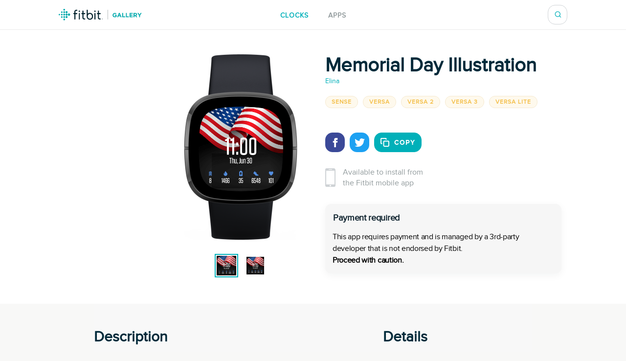

--- FILE ---
content_type: text/html; charset=utf-8
request_url: https://gallery.fitbit.com/en-ca/details/ca2cb245-da00-4f0b-a596-948deea8c4d2
body_size: 73354
content:

<!DOCTYPE html>
<html lang="en-ca">
  <head>
    <script async src="https://www.googletagmanager.com/gtag/js?id=G-VR94Z2XJ0R"></script>
    <script>
      window.dataLayer = window.dataLayer || [];
      function gtag(){dataLayer.push(arguments);}
      gtag('js', new Date());

      gtag('config', 'G-VR94Z2XJ0R');
    </script>
    <meta charset="utf-8">
    <meta name="viewport" content="width=device-width, initial-scale=1, shrink-to-fit=no">
    <meta name="robots" content="noindex">

    <meta data-react-helmet="true" name="referrer" content="origin"/><meta data-react-helmet="true" property="og:type" content="website"/><meta data-react-helmet="true" name="twitter:card" content="summary"/><meta data-react-helmet="true" name="twitter:site" content="@fitbit"/><meta data-react-helmet="true" name="description" content="✨ Unlock this amazing clock face for just a one time payment of 1.29$ and enjoy your day!
👉 Just visit https://kiezelpay.com/code/ and enter the code displayed on your smart watch’s screen.   

🎁  Don&#x27;t miss my TOP offers with great discounts, just one click for bundles -&gt; http://bit.ly/372ZYyU
🔝  Enjoy other awesome clock faces -&gt; http://bit.ly/31egBWa

⌚ 12h and 24h format support
🔝 Easy to install
✔️ Small file size
🔋 Battery efficient
📧 Prompt support

Do you like this clock face?😍 Please leave a rating above - it would mean a lot for my work.
You can share your thoughts via email to elina.clockfaces@gmail.com

How to use k-pay: https://www.youtube.com/watch?v=SrvdEb56ojo

Tags: flag, independent day, America, 4th of July, memorial, holiday

Design from www.freepik.com"/><meta data-react-helmet="true" property="og:description" content="✨ Unlock this amazing clock face for just a one time payment of 1.29$ and enjoy your day!
👉 Just visit https://kiezelpay.com/code/ and enter the code displayed on your smart watch’s screen.   

🎁  Don&#x27;t miss my TOP offers with great discounts, just one click for bundles -&gt; http://bit.ly/372ZYyU
🔝  Enjoy other awesome clock faces -&gt; http://bit.ly/31egBWa

⌚ 12h and 24h format support
🔝 Easy to install
✔️ Small file size
🔋 Battery efficient
📧 Prompt support

Do you like this clock face?😍 Please leave a rating above - it would mean a lot for my work.
You can share your thoughts via email to elina.clockfaces@gmail.com

How to use k-pay: https://www.youtube.com/watch?v=SrvdEb56ojo

Tags: flag, independent day, America, 4th of July, memorial, holiday

Design from www.freepik.com"/><meta data-react-helmet="true" property="og:image" content="https://gallery-assets.fitbit.com/public/NM0kDa4YBa7kDIWYAI3lO2NhC2FpDHpWO2ZpAIOZO58WOY_ZOINmNV/DI7qB5CaBLBhB5O_DHooOY3qAL7lBq7hDIGZCnVlC2NpC5Fk@1x.png"/>
    <title data-react-helmet="true">Memorial Day Illustration by Elina | Fitbit App Gallery</title>
    <base data-react-helmet="true" href="/"/>
    <link rel="shortcut icon" href="https://www.fitbit.com/favicon.ico">
    <style data-styled="gNUvRp flnmUz jHyBwe fOghgb goQjFC iORxiA kCFDui ekPdwf oGqQp gmqRHp hXuBOY TNJfT jBmnAg eElGKc jCjMUe disUys dfdePt hKXiCw hlCtIy kylbVt fxxaKH kWXCSc dnzSjr fPFXvF jkYged hOSMqG eOVWTT fCtljb fkKGdo UmmLV caHmjj glnnMe eACJFe htaICT feiqJX kfSOsF eEPPCT feMDby VYDau dfqjeV czeCmk iNbNBM ihUopL bNMxcR eYNDnw dsPybU kHQVnq lhvdIk jYbJFr eqISQO jzoKgn hSWQVZ hjAkYd GRhnY gYPTkx iOdGbn kuUXQk fePcbT iKsTeb jALobB ccmjdh GRLwe euXtRj kRYQSz eckMsN itKrzP coxQAT gAeBZX Nefmt BYFwT JmfPC kyTWJz iwHhmK dMHadG cgFbRf leluyH dGCOuh jaisVI" data-styled-version="4.3.2">
/* sc-component-id: basic-components__InfoText-sc-1thheg1-1 */
.dGCOuh{font-weight:normal;font-style:normal;font-stretch:normal;-webkit-letter-spacing:normal;-moz-letter-spacing:normal;-ms-letter-spacing:normal;letter-spacing:normal;color:#002a3a;color:#939c9e;font-size:16px;margin-bottom:20px;}
/* sc-component-id: basic-components__FitLink-sc-1thheg1-3 */
.iwHhmK{color:#00b0b9;font-size:14px;-webkit-text-decoration:none;text-decoration:none;text-transform:uppercase;font-weight:bold;-webkit-letter-spacing:1px;-moz-letter-spacing:1px;-ms-letter-spacing:1px;letter-spacing:1px;}
/* sc-component-id: basic-components__ButtonLink-sc-1thheg1-4 */
.jaisVI{padding:12px 24px;color:white;background-color:#00b0b9;border-radius:20px;-webkit-text-decoration:none;text-decoration:none;text-transform:uppercase;font-weight:bold;-webkit-letter-spacing:1px;-moz-letter-spacing:1px;-ms-letter-spacing:1px;letter-spacing:1px;white-space:nowrap;}
/* sc-component-id: basic-components__CalloutSection-sc-1thheg1-7 */
.leluyH{display:-webkit-box;display:-webkit-flex;display:-ms-flexbox;display:flex;-webkit-flex-direction:column;-ms-flex-direction:column;flex-direction:column;-webkit-align-items:center;-webkit-box-align:center;-ms-flex-align:center;align-items:center;background-color:white;padding-top:106px;padding-bottom:106px;}
/* sc-component-id: basic-components__BannerTitle-sc-1thheg1-9 */
.VYDau{font-weight:normal;font-style:normal;font-stretch:normal;-webkit-letter-spacing:normal;-moz-letter-spacing:normal;-ms-letter-spacing:normal;letter-spacing:normal;color:#002a3a;font-size:40px;font-weight:600;} @media (max-width:64em){.VYDau{font-size:30px;}} @media (max-width:37.5em){.VYDau{font-size:24px;}}
/* sc-component-id: SearchBar__MagnifyingGlass-sc-1ksyvxn-0 */
.dnzSjr{width:14px;height:14px;background-image:url(media/magnifying-glass-green.8954a03e.svg);background-size:contain;background-repeat:no-repeat;} @media (max-width:37.5em){.dnzSjr{width:20px;height:20px;background-image:url(media/magnifying-glass.31322adb.svg);}} .dnzSjr,.dnzSjr:focus{padding:0;margin:0;border:none;outline:none;color:inherit;background-color:inherit;font:inherit;}
/* sc-component-id: SearchBar__Position-sc-1ksyvxn-2 */
@media (max-width:37.5em){.fxxaKH{position:absolute;right:-10px;}} div:focus-within > .fxxaKH{position:absolute;right:0px;} @media (max-width:37.5em){div:focus-within > .fxxaKH{right:10px;}}
/* sc-component-id: SearchBar__ClickTarget-sc-1ksyvxn-3 */
.kWXCSc{display:-webkit-box;display:-webkit-flex;display:-ms-flexbox;display:flex;width:40px;min-width:40px;height:40px;-webkit-box-pack:center;-webkit-justify-content:center;-ms-flex-pack:center;justify-content:center;-webkit-align-items:center;-webkit-box-align:center;-ms-flex-align:center;align-items:center;} .kWXCSc,.kWXCSc:focus{padding:0;margin:0;border:none;outline:none;color:inherit;background-color:inherit;font:inherit;}
/* sc-component-id: SearchBar__ClickTargetButton-sc-1ksyvxn-4 */
.jkYged{display:-webkit-box;display:-webkit-flex;display:-ms-flexbox;display:flex;width:40px;min-width:40px;height:40px;-webkit-box-pack:center;-webkit-justify-content:center;-ms-flex-pack:center;justify-content:center;-webkit-align-items:center;-webkit-box-align:center;-ms-flex-align:center;align-items:center;} .jkYged,.jkYged:focus{padding:0;margin:0;border:none;outline:none;color:inherit;background-color:inherit;font:inherit;}
/* sc-component-id: SearchBar__Search-sc-1ksyvxn-5 */
.kylbVt{position:relative;display:-webkit-box;display:-webkit-flex;display:-ms-flexbox;display:flex;width:40px;height:40px;-webkit-box-pack:justify;-webkit-justify-content:space-between;-ms-flex-pack:justify;justify-content:space-between;-webkit-align-items:center;-webkit-box-align:center;-ms-flex-align:center;align-items:center;border:1px solid #cfd3d6;border-radius:15px;background-color:#ffffff;-webkit-transition:width 300ms;transition:width 300ms;overflow:hidden;z-index:2;} @media (max-width:37.5em){.kylbVt{width:40px;height:100%;padding:0;border:none;-webkit-transition:initial;transition:initial;overflow:initial;}} .kylbVt:focus-within{width:240px;} @media (max-width:48em){.kylbVt:focus-within{width:200px;}} @media (max-width:37.5em){.kylbVt:focus-within{position:absolute;top:0px;right:0;width:100vw;padding:0 20px;padding-left:10px;border-top:1px solid #cfd3d6;border-radius:0;}}
/* sc-component-id: SearchBar__SearchInput-sc-1ksyvxn-6 */
.hOSMqG{width:100%;padding-right:40px;font-size:16px;font-weight:600;line-height:1.38;color:#02394d;} .hOSMqG,.hOSMqG:focus,.hOSMqG::-webkit-search-decoration,.hOSMqG::-webkit-search-cancel-button,.hOSMqG::-webkit-search-results-button,.hOSMqG::-webkit-search-results-decoration{border:none;outline:none;-webkit-appearance:none;-moz-appearance:none;appearance:none;} @media (max-width:37.5em){.hOSMqG{width:100%;padding-left:0;padding-right:20px;font-size:20px;font-weight:normal;line-height:normal;}}
/* sc-component-id: SearchBar__SearchForm-sc-1ksyvxn-7 */
.fPFXvF{display:-webkit-box;display:-webkit-flex;display:-ms-flexbox;display:flex;overflow:hidden;width:0;} .fPFXvF:focus-within{width:100%;}
/* sc-component-id: Header__HeaderBackground-sc-1awacdz-0 */
.eElGKc{width:100%;background-color:#ffffff;box-shadow:0 -1px 0 0 rgba(213,213,213,0.5),0 1px 0 0 rgba(213,213,213,0.5);z-index:1;}
/* sc-component-id: Header__HeaderWrapper-sc-1awacdz-1 */
.jCjMUe{width:1200px;margin-left:auto;margin-right:auto;position:relative;display:-webkit-box;display:-webkit-flex;display:-ms-flexbox;display:flex;height:60px;-webkit-align-items:center;-webkit-box-align:center;-ms-flex-align:center;align-items:center;-webkit-box-pack:justify;-webkit-justify-content:space-between;-ms-flex-pack:justify;justify-content:space-between;} @media (max-width:90em){.jCjMUe{width:100%;padding-left:120px;padding-right:120px;}} @media (max-width:64em){.jCjMUe{padding-left:116px;padding-right:116px;}} @media (max-width:62.5em){.jCjMUe{padding-left:5vw;padding-right:5vw;}} @media (width:48em){.jCjMUe{padding-left:11vw;padding-right:11vw;}} @media (max-width:37.5em){.jCjMUe{padding-left:20px;padding-right:20px;}}
/* sc-component-id: Header__HeaderLogo-sc-1awacdz-2 */
.disUys{color:inherit;-webkit-text-decoration:none;text-decoration:none;width:170px;height:24px;background-image:url(media/logo.b480721f.svg);background-size:cover;line-height:0;font-size:0;color:transparent;z-index:1;} @media (max-width:41.25em){.disUys{width:30px;height:30px;}}
/* sc-component-id: Header__LinkRow-sc-1awacdz-3 */
.dfdePt{position:absolute;display:-webkit-box;display:-webkit-flex;display:-ms-flexbox;display:flex;top:50%;left:50%;-webkit-transform:translateX(-50%) translateY(-50%);-ms-transform:translateX(-50%) translateY(-50%);transform:translateX(-50%) translateY(-50%);-webkit-box-pack:center;-webkit-justify-content:center;-ms-flex-pack:center;justify-content:center;}
/* sc-component-id: Header__HeaderLink-sc-1awacdz-4 */
.hKXiCw{color:#00b0b9;font-size:14px;-webkit-text-decoration:none;text-decoration:none;text-transform:uppercase;font-weight:bold;-webkit-letter-spacing:1px;-moz-letter-spacing:1px;-ms-letter-spacing:1px;letter-spacing:1px;padding-top:3px;color:#939c9e;} .nav-clocks-active .hKXiCw{color:#00b0b9;} .hKXiCw + .Header__HeaderLink-sc-1awacdz-4{margin-left:40px;} @media (max-width:48em){.hKXiCw + .Header__HeaderLink-sc-1awacdz-4{margin-left:20px;}} @media (max-width:37.5em){.hKXiCw + .Header__HeaderLink-sc-1awacdz-4{margin-left:30px;}}.hlCtIy{color:#00b0b9;font-size:14px;-webkit-text-decoration:none;text-decoration:none;text-transform:uppercase;font-weight:bold;-webkit-letter-spacing:1px;-moz-letter-spacing:1px;-ms-letter-spacing:1px;letter-spacing:1px;padding-top:3px;color:#939c9e;} .nav-apps-active .hlCtIy{color:#00b0b9;} .hlCtIy + .Header__HeaderLink-sc-1awacdz-4{margin-left:40px;} @media (max-width:48em){.hlCtIy + .Header__HeaderLink-sc-1awacdz-4{margin-left:20px;}} @media (max-width:37.5em){.hlCtIy + .Header__HeaderLink-sc-1awacdz-4{margin-left:30px;}}
/* sc-component-id: Popup__Target-svq665-1 */
.goQjFC{position:relative;}
/* sc-component-id: RegionPicker__LanguageName-hoa5iz-2 */
.ekPdwf{color:#00b0b9;font-size:14px;font-weight:600;-webkit-user-select:none;-moz-user-select:none;-ms-user-select:none;user-select:none;} @media (max-width:37.5em){.ekPdwf{color:#000000;font-size:18px;}}
/* sc-component-id: RegionPicker__Flag-hoa5iz-3 */
.kCFDui{margin-right:20px;width:20px;} @media (max-width:37.5em){.kCFDui{width:28px;margin-right:16px;}}
/* sc-component-id: RegionPicker__PickerTarget-hoa5iz-4 */
.iORxiA{display:-webkit-box;display:-webkit-flex;display:-ms-flexbox;display:flex;height:15px;cursor:pointer;} @media (max-width:37.5em){.iORxiA{display:none;}}
/* sc-component-id: RegionPicker__RegionPopup-hoa5iz-5 */
.fOghgb{-webkit-align-self:flex-start;-ms-flex-item-align:start;align-self:flex-start;-webkit-flex-shrink:0;-ms-flex-negative:0;flex-shrink:0;} @media (min-width:37.5em){.fOghgb{-webkit-order:2;-ms-flex-order:2;order:2;padding-top:10px;margin-top:-10px;}}
/* sc-component-id: Footer__FooterBackground-aoaj4f-0 */
.flnmUz{width:100%;background-color:#ffffff;box-shadow:0 -1px 0 0 rgba(213,213,213,0.5);z-index:1;}
/* sc-component-id: Footer__FooterWrapperWrapper-aoaj4f-1 */
.jHyBwe{width:1200px;margin-left:auto;margin-right:auto;display:-webkit-box;display:-webkit-flex;display:-ms-flexbox;display:flex;padding-top:20px;padding-bottom:30px;-webkit-box-pack:justify;-webkit-justify-content:space-between;-ms-flex-pack:justify;justify-content:space-between;} @media (max-width:90em){.jHyBwe{width:100%;padding-left:120px;padding-right:120px;}} @media (max-width:64em){.jHyBwe{padding-left:116px;padding-right:116px;}} @media (max-width:62.5em){.jHyBwe{padding-left:5vw;padding-right:5vw;}} @media (width:48em){.jHyBwe{padding-left:11vw;padding-right:11vw;}} @media (max-width:37.5em){.jHyBwe{padding-left:20px;padding-right:20px;}} @media (max-width:37.5em){.jHyBwe{height:auto;padding:30px 30px 40px;-webkit-flex-direction:column;-ms-flex-direction:column;flex-direction:column;}}
/* sc-component-id: Footer__FooterWrapper-aoaj4f-2 */
.oGqQp{display:-webkit-box;display:-webkit-flex;display:-ms-flexbox;display:flex;-webkit-flex-direction:column;-ms-flex-direction:column;flex-direction:column;-webkit-box-pack:center;-webkit-justify-content:center;-ms-flex-pack:center;justify-content:center;}
/* sc-component-id: Footer__FooterLinkRow-aoaj4f-3 */
.gmqRHp{display:-webkit-box;display:-webkit-flex;display:-ms-flexbox;display:flex;position:relative;-webkit-flex-wrap:wrap;-ms-flex-wrap:wrap;flex-wrap:wrap;font-size:14px;line-height:1;color:#02394d;} .gmqRHp > *{position:relative;top:-8px;margin-right:20px;} @media (max-width:37.5em){.gmqRHp > *{margin-bottom:20px;}} @media (max-width:37.5em){.gmqRHp{-webkit-flex-direction:column;-ms-flex-direction:column;flex-direction:column;font-size:12px;}}
/* sc-component-id: Footer__Copyright-aoaj4f-4 */
.hXuBOY{white-space:nowrap;} @media (max-width:37.5em){.hXuBOY{-webkit-order:2;-ms-flex-order:2;order:2;color:#939c9e;}}
/* sc-component-id: Footer__FooterLink-aoaj4f-5 */
.TNJfT{color:inherit;-webkit-text-decoration:none;text-decoration:none;} @media (max-width:37.5em){.TNJfT{-webkit-order:1;-ms-flex-order:1;order:1;}}
/* sc-component-id: Footer__FooterNotice-aoaj4f-6 */
.jBmnAg{-webkit-flex:1;-ms-flex:1;flex:1;padding-top:5px;-webkit-align-content:center;-ms-flex-line-pack:center;align-content:center;font-size:12px;color:#939c9e;} @media (max-width:37.5em){.jBmnAg{padding:0;}}
/* sc-component-id: sc-global-1848084820 */
@font-face{font-family:'Proxima Nova Regular';src:url(/fonts/proxima-nova-regular.eot);src:url(/fonts/proxima-nova-regular.eot#iefix) format('embedded-opentype'),url(/fonts/proxima-nova-regular.woff) format('woff'),url(/fonts/proxima-nova-regular.ttf) format('truetype'),url(/fonts/proxima-nova-regular.svg#ProximaNovaRegular) format('svg');font-weight:normal;font-style:normal;font-display:swap;} @font-face{font-family:'Proxima Nova Bold';src:url(/fonts/proxima-nova-bold.eot);src:url(/fonts/proxima-nova-bold.eot#iefix) format('embedded-opentype'),url(/fonts/proxima-nova-bold.woff) format('woff'),url(/fonts/proxima-nova-bold.ttf) format('truetype'),url(/fonts/proxima-nova-bold.svg#ProximaNovaBold) format('svg');font-weight:normal;font-style:normal;} html,body,#root{height:100%;margin:0;padding:0;} body{font-family:'Proxima Nova Regular',Arial,sans-serif;background-color:#f8f8f7;overflow-x:hidden;} *,*:before,*:after{box-sizing:border-box;} #root{display:-webkit-box;display:-webkit-flex;display:-ms-flexbox;display:flex;-webkit-flex-direction:column;-ms-flex-direction:column;flex-direction:column;}
/* sc-component-id: App__AppBody-sc-117tquh-0 */
.gNUvRp{position:relative;-webkit-flex:1;-ms-flex:1;flex:1;}
/* sc-component-id: Devices__Container-sc-1hfq8k5-0 */
.caHmjj{position:relative;max-width:100%;max-height:100%;}
/* sc-component-id: Devices__DeviceFrame-sc-1hfq8k5-1 */
.glnnMe{position:absolute;top:50%;left:50%;width:246px;height:381px;-webkit-transform:scale(1) translateX(-50%) translateY(-50%);-ms-transform:scale(1) translateX(-50%) translateY(-50%);transform:scale(1) translateX(-50%) translateY(-50%);position:relative;top:unset;-webkit-transform:scale(1) translateX(-50%);-ms-transform:scale(1) translateX(-50%);transform:scale(1) translateX(-50%);-webkit-transform-origin:0 0;-ms-transform-origin:0 0;transform-origin:0 0;background-image:url(media/sense.71eb1801.png);background-position:center;background-size:contain;background-repeat:no-repeat;}
/* sc-component-id: Devices__ScreenshotImage-sc-1hfq8k5-2 */
.eACJFe{position:absolute;top:108px;left:37px;width:173px;height:173px;background-image:url(https://gallery-assets.fitbit.com/public/NM0kDa4YBa7kDIWYAI3lO2NhC2FpDHpWO2ZpAIOZO58WOY_ZOINmNV/DI7qB5CaBLBhB5O_DHooOY3qAL7lBq7hDIGZCnVlC2NpC5Fk@1x.png);background-position:center;background-size:contain;background-repeat:no-repeat;-webkit-clip-path:url(#squircleClipPath);clip-path:url(#squircleClipPath);-webkit-clip-path:url(#squircleClipPath);}
/* sc-component-id: ScreenshotSelector__Selector-sc-6akv65-0 */
.htaICT{display:-webkit-box;display:-webkit-flex;display:-ms-flexbox;display:flex;width:auto;margin-top:30px;-webkit-box-pack:center;-webkit-justify-content:center;-ms-flex-pack:center;justify-content:center;}
/* sc-component-id: ScreenshotSelector__MiniScreenshot-sc-6akv65-1 */
.feiqJX{height:44px;width:44px;border:solid 4px #ffffff;border:solid 2px #ffffff;outline:solid 2px #00b0b9;} .feiqJX + .ScreenshotSelector__MiniScreenshot-sc-6akv65-1{margin-left:15px;}.kfSOsF{height:44px;width:44px;border:solid 4px #ffffff;} .kfSOsF + .ScreenshotSelector__MiniScreenshot-sc-6akv65-1{margin-left:15px;}
/* sc-component-id: ScreenshotSelector__ImageContainer-sc-6akv65-2 */
.UmmLV{position:relative;display:-webkit-box;display:-webkit-flex;display:-ms-flexbox;display:flex;-webkit-flex-direction:column;-ms-flex-direction:column;flex-direction:column;}
/* sc-component-id: Disclaimer__WarningContainer-txswux-0 */
.iOdGbn{background:#f6f6f6;display:-webkit-box;display:-webkit-flex;display:-ms-flexbox;display:flex;-webkit-flex-direction:column;-ms-flex-direction:column;flex-direction:column;-webkit-box-pack:center;-webkit-justify-content:center;-ms-flex-pack:center;justify-content:center;-webkit-align-items:flex-start;-webkit-box-align:flex-start;-ms-flex-align:flex-start;align-items:flex-start;padding:0px;box-shadow:0px 4px 16px rgba(17,37,48,0.05);border-radius:12px;margin:12px 12px 12px 0px;}
/* sc-component-id: Disclaimer__WarningText-txswux-1 */
.jALobB{font-size:16px;line-height:24px;-webkit-letter-spacing:-0.32px;-moz-letter-spacing:-0.32px;-ms-letter-spacing:-0.32px;letter-spacing:-0.32px;padding:15px 15px 0px 15px;}
/* sc-component-id: Disclaimer__BoldWarningText-txswux-2 */
.ccmjdh{color:#000000;font-weight:bold;font-size:16px;line-height:24px;-webkit-letter-spacing:-0.32px;-moz-letter-spacing:-0.32px;-ms-letter-spacing:-0.32px;letter-spacing:-0.32px;padding:0px 15px 15px 15px;}
/* sc-component-id: Disclaimer__WarningTitle-txswux-3 */
.fePcbT{font-weight:bold;font-size:18px;line-height:24px;display:-webkit-box;display:-webkit-flex;display:-ms-flexbox;display:flex;-webkit-align-items:flex-end;-webkit-box-align:flex-end;-ms-flex-align:flex-end;align-items:flex-end;-webkit-letter-spacing:-0.32px;-moz-letter-spacing:-0.32px;-ms-letter-spacing:-0.32px;letter-spacing:-0.32px;color:#112530;padding:16px 0px 0px 16px;}
/* sc-component-id: Disclaimer__WarningIcon-txswux-4 */
.iKsTeb{-webkit-align-self:center;-ms-flex-item-align:center;align-self:center;margin-left:auto;}
/* sc-component-id: Disclaimer__NoticeHeaderContainer-txswux-5 */
.kuUXQk{display:-webkit-box;display:-webkit-flex;display:-ms-flexbox;display:flex;width:100%;}
/* sc-component-id: SupportedDevices__SupportedDevicesContainer-sc-1o0u069-0 */
.ihUopL{display:-webkit-box;display:-webkit-flex;display:-ms-flexbox;display:flex;-webkit-flex-wrap:wrap;-ms-flex-wrap:wrap;flex-wrap:wrap;margin-bottom:40px;} @media (max-width:37.5em){.ihUopL{display:none;position:absolute;top:0;left:0;width:100%;height:100%;margin:0;-webkit-flex-direction:column;-ms-flex-direction:column;flex-direction:column;-webkit-flex-wrap:nowrap;-ms-flex-wrap:nowrap;flex-wrap:nowrap;overflow-y:auto;z-index:2;}}
/* sc-component-id: SupportedDevices__SupportedDevicePopup-sc-1o0u069-1 */
.bNMxcR{margin-right:10px;margin-bottom:10px;}
/* sc-component-id: SupportedDevices__SupportedDeviceBadge-sc-1o0u069-6 */
.eYNDnw{font-weight:normal;font-style:normal;font-stretch:normal;-webkit-letter-spacing:normal;-moz-letter-spacing:normal;-ms-letter-spacing:normal;letter-spacing:normal;color:#002a3a;margin-right:5px;margin-bottom:24px;padding:4px 12px;text-transform:uppercase;font-size:12px;font-weight:600;line-height:1.33;-webkit-letter-spacing:1px;-moz-letter-spacing:1px;-ms-letter-spacing:1px;letter-spacing:1px;border-radius:17px;color:#f4c04d;background-color:rgba(244,192,77,0.1);border:solid 1px #f6ead0;margin:0;-webkit-user-select:none;-moz-user-select:none;-ms-user-select:none;user-select:none;} @media (max-width:37.5em){.eYNDnw{display:none;}}
/* sc-component-id: SupportedDevices__MobileSupportedDeviceBadge-sc-1o0u069-7 */
.czeCmk{font-weight:normal;font-style:normal;font-stretch:normal;-webkit-letter-spacing:normal;-moz-letter-spacing:normal;-ms-letter-spacing:normal;letter-spacing:normal;color:#002a3a;margin-right:5px;margin-bottom:24px;padding:4px 12px;text-transform:uppercase;font-size:12px;font-weight:600;line-height:1.33;-webkit-letter-spacing:1px;-moz-letter-spacing:1px;-ms-letter-spacing:1px;letter-spacing:1px;border-radius:17px;color:#00b0b9;background-color:#ffffff;border:solid 1px #e1e4e6;display:-webkit-box;display:-webkit-flex;display:-ms-flexbox;display:flex;width:-webkit-fit-content;width:-moz-fit-content;width:fit-content;margin:0;margin-bottom:20px;padding:9px 12px;border-radius:12px;line-height:1.4;cursor:pointer;} @media (min-width:37.5em){.czeCmk{display:none;}}
/* sc-component-id: SupportedDevices__Check-sc-1o0u069-8 */
.iNbNBM{margin-right:8px;}
/* sc-component-id: DetailsBanner__Wrapper-vshuoo-0 */
.eOVWTT{width:100%;background-color:#ffffff;}
/* sc-component-id: DetailsBanner__Section-vshuoo-1 */
.fCtljb{width:1200px;margin-left:auto;margin-right:auto;display:-webkit-box;display:-webkit-flex;display:-ms-flexbox;display:flex;padding:50px 0;} @media (max-width:90em){.fCtljb{width:100%;padding-left:120px;padding-right:120px;}} @media (max-width:64em){.fCtljb{padding-left:116px;padding-right:116px;}} @media (max-width:62.5em){.fCtljb{padding-left:5vw;padding-right:5vw;}} @media (width:48em){.fCtljb{padding-left:11vw;padding-right:11vw;}} @media (max-width:37.5em){.fCtljb{padding-left:20px;padding-right:20px;}} @media (max-width:37.5em){.fCtljb{-webkit-flex-direction:column;-ms-flex-direction:column;flex-direction:column;-webkit-align-items:center;-webkit-box-align:center;-ms-flex-align:center;align-items:center;padding:0;}} @media (max-width:37.5em){.fCtljb > div{margin:0;}}
/* sc-component-id: DetailsBanner__BannerImageSection-vshuoo-2 */
.fkKGdo{display:-webkit-box;display:-webkit-flex;display:-ms-flexbox;display:flex;-webkit-flex-direction:column;-ms-flex-direction:column;flex-direction:column;padding-right:25px;-webkit-align-items:flex-end;-webkit-box-align:flex-end;-ms-flex-align:flex-end;align-items:flex-end;} @media (min-width:37.5em){.fkKGdo{-webkit-flex:0 0 50%;-ms-flex:0 0 50%;flex:0 0 50%;}} @media (max-width:37.5em){.fkKGdo{-webkit-order:1;-ms-flex-order:1;order:1;padding:0;padding-bottom:45px;}}
/* sc-component-id: DetailsBanner__BannerInfo-vshuoo-3 */
.eEPPCT{display:-webkit-box;display:-webkit-flex;display:-ms-flexbox;display:flex;-webkit-flex-direction:column;-ms-flex-direction:column;flex-direction:column;width:100%;padding-left:25px;-webkit-align-items:flex-start;-webkit-box-align:flex-start;-ms-flex-align:flex-start;align-items:flex-start;-webkit-box-pack:center;-webkit-justify-content:center;-ms-flex-pack:center;justify-content:center;} @media (max-width:37.5em){.eEPPCT{-webkit-flex-flow:row wrap;-ms-flex-flow:row wrap;flex-flow:row wrap;min-width:300px;padding:0;-webkit-box-pack:start;-webkit-justify-content:flex-start;-ms-flex-pack:start;justify-content:flex-start;}}
/* sc-component-id: DetailsBanner__ShareIconBase-vshuoo-8 */
.lhvdIk{display:-webkit-box;display:-webkit-flex;display:-ms-flexbox;display:flex;width:40px;height:40px;margin-right:10px;-webkit-align-items:center;-webkit-box-align:center;-ms-flex-align:center;align-items:center;-webkit-box-pack:center;-webkit-justify-content:center;-ms-flex-pack:center;justify-content:center;border-radius:15px;background-color:#3b4998;}.jYbJFr{display:-webkit-box;display:-webkit-flex;display:-ms-flexbox;display:flex;width:40px;height:40px;margin-right:10px;-webkit-align-items:center;-webkit-box-align:center;-ms-flex-align:center;align-items:center;-webkit-box-pack:center;-webkit-justify-content:center;-ms-flex-pack:center;justify-content:center;border-radius:15px;background-color:#1da1f2;}
/* sc-component-id: DetailsBanner__FacebookIcon-vshuoo-9 */
.eqISQO{width:19px;height:19px;color:#ffffff;}
/* sc-component-id: DetailsBanner__TwitterIcon-vshuoo-10 */
.jzoKgn{width:21px;height:21px;color:#ffffff;}
/* sc-component-id: DetailsBanner__CopyIcon-vshuoo-11 */
.hjAkYd{width:18px;height:18px;margin-right:10px;color:#ffffff;}
/* sc-component-id: DetailsBanner__CopyShareIconBase-vshuoo-13 */
.hSWQVZ{display:-webkit-box;display:-webkit-flex;display:-ms-flexbox;display:flex;width:40px;height:40px;margin-right:10px;-webkit-align-items:center;-webkit-box-align:center;-ms-flex-align:center;align-items:center;-webkit-box-pack:center;-webkit-justify-content:center;-ms-flex-pack:center;justify-content:center;border-radius:15px;background-color:#00b0b9;width:auto;margin:0;padding-left:12px;padding-right:12px;color:#00b0b9;font-size:14px;-webkit-text-decoration:none;text-decoration:none;text-transform:uppercase;font-weight:bold;-webkit-letter-spacing:1px;-moz-letter-spacing:1px;-ms-letter-spacing:1px;letter-spacing:1px;border:1px solid #00b0b9;color:#ffffff;font-family:'Proxima Nova Bold',Arial,sans-serif;text-transform:uppercase;-webkit-transition:background-color 500ms,color 500ms;transition:background-color 500ms,color 500ms;}
/* sc-component-id: DetailsBanner__ShareIcons-vshuoo-14 */
.kHQVnq{display:-webkit-box;display:-webkit-flex;display:-ms-flexbox;display:flex;} @media (min-width:37.5em){.kHQVnq{margin-bottom:30px;}}
/* sc-component-id: DetailsBanner__BannerInfoHeader-vshuoo-16 */
@media (max-width:37.5em){.feMDby{display:-webkit-box;display:-webkit-flex;display:-ms-flexbox;display:flex;padding-left:20px;padding-top:20px;}}
/* sc-component-id: DetailsBanner__MobileAppInfoText-vshuoo-17 */
.GRhnY{font-weight:normal;font-style:normal;font-stretch:normal;-webkit-letter-spacing:normal;-moz-letter-spacing:normal;-ms-letter-spacing:normal;letter-spacing:normal;color:#002a3a;color:#939c9e;font-size:16px;margin-bottom:20px;display:-webkit-box;display:-webkit-flex;display:-ms-flexbox;display:flex;width:100%;-webkit-align-items:center;-webkit-box-align:center;-ms-flex-align:center;align-items:center;font-size:16px;line-height:1.38;} @media (max-width:37.5em){.GRhnY{background-color:#f8f8f8;padding:25px 16px;}}
/* sc-component-id: DetailsBanner__PhoneIcon-vshuoo-18 */
.gYPTkx{padding-right:15px;} @media (max-width:37.5em){.gYPTkx{padding-right:20px;}}
/* sc-component-id: DetailsBanner__DesktopView-vshuoo-19 */
.dsPybU{display:none;} @media (min-width:37.5em){.dsPybU{display:block;}}
/* sc-component-id: DetailsBanner__MobileShareView-vshuoo-20 */
.euXtRj{display:-webkit-box;display:-webkit-flex;display:-ms-flexbox;display:flex;height:70px;padding-left:20px;padding-right:20px;-webkit-align-items:center;-webkit-box-align:center;-ms-flex-align:center;align-items:center;-webkit-box-pack:justify;-webkit-justify-content:space-between;-ms-flex-pack:justify;justify-content:space-between;background-color:#f8f8f8;color:#002a3a;border-bottom:solid 1px #e6e6e6;} @media (min-width:37.5em){.euXtRj{display:none;}}
/* sc-component-id: DetailsBanner__MobileShareViewWarnings-vshuoo-21 */
.GRLwe{display:-webkit-box;display:-webkit-flex;display:-ms-flexbox;display:flex;-webkit-flex-direction:column;-ms-flex-direction:column;flex-direction:column;padding-left:20px;padding-right:20px;-webkit-box-pack:justify;-webkit-justify-content:space-between;-ms-flex-pack:justify;justify-content:space-between;color:#002a3a;border-bottom:solid 1px #e6e6e6;} @media (min-width:37.5em){.GRLwe{display:none;}}
/* sc-component-id: DetailsBanner__DeveloperLink-vshuoo-23 */
.dfqjeV{color:inherit;-webkit-text-decoration:none;text-decoration:none;color:#00b0b9;margin-bottom:20px;font-size:14px;line-height:1.57;display:inline-block;}
/* sc-component-id: PaymentDisclaimer__Container-sc-1ohlews-0 */
.dMHadG{display:-webkit-box;display:-webkit-flex;display:-ms-flexbox;display:flex;border:1px solid #00b0b9;border-radius:6px;padding:16px;color:#00b0b9;font-size:15px;max-width:345px;width:95%;justify-self:flex-start;} @media (max-width:37.5em){.dMHadG{margin:auto;margin-bottom:20px;display:none;}}
/* sc-component-id: PaymentDisclaimer__Icon-sc-1ohlews-1 */
.cgFbRf{width:34px;margin-right:15px;}
/* sc-component-id: DetailsInfo__DescriptionTitle-sc-1fn084s-0 */
.itKrzP{font-weight:normal;font-style:normal;font-stretch:normal;-webkit-letter-spacing:normal;-moz-letter-spacing:normal;-ms-letter-spacing:normal;letter-spacing:normal;color:#002a3a;font-size:30px;font-weight:600;margin-bottom:28px;}
/* sc-component-id: DetailsInfo__DescriptionText-sc-1fn084s-1 */
.coxQAT{font-weight:normal;font-style:normal;font-stretch:normal;-webkit-letter-spacing:normal;-moz-letter-spacing:normal;-ms-letter-spacing:normal;letter-spacing:normal;color:#002a3a;font-size:16px;font-weight:normal;line-height:1.63;} @media (min-width:600px){.coxQAT{margin-right:60px;}}
/* sc-component-id: DetailsInfo__DetailName-sc-1fn084s-2 */
.Nefmt{font-weight:normal;font-style:normal;font-stretch:normal;-webkit-letter-spacing:normal;-moz-letter-spacing:normal;-ms-letter-spacing:normal;letter-spacing:normal;color:#002a3a;font-size:14px;-webkit-letter-spacing:1px;-moz-letter-spacing:1px;-ms-letter-spacing:1px;letter-spacing:1px;color:#939c9e;line-height:26px;text-transform:uppercase;margin-right:10px;}
/* sc-component-id: DetailsInfo__Detail-sc-1fn084s-3 */
.BYFwT{font-weight:normal;font-style:normal;font-stretch:normal;-webkit-letter-spacing:normal;-moz-letter-spacing:normal;-ms-letter-spacing:normal;letter-spacing:normal;color:#002a3a;font-size:14px;}
/* sc-component-id: DetailsInfo__InfoContainer-sc-1fn084s-4 */
.kRYQSz{display:-webkit-box;display:-webkit-flex;display:-ms-flexbox;display:flex;background-color:#f8f8f8;padding-top:50px;padding-bottom:50px;-webkit-box-pack:start;-webkit-justify-content:flex-start;-ms-flex-pack:start;justify-content:flex-start;-webkit-flex-flow:wrap;-ms-flex-flow:wrap;flex-flow:wrap;margin-right:auto;margin-left:auto;} @media (min-width:37.5em){.kRYQSz{width:70%;}} @media (max-width:37.5em){.kRYQSz{padding:25px 0px;-webkit-flex-direction:column;-ms-flex-direction:column;flex-direction:column;}}
/* sc-component-id: DetailsInfo__DescriptionSection-sc-1fn084s-5 */
@media (min-width:37.5em){.eckMsN{-webkit-flex:0 0 66%;-ms-flex:0 0 66%;flex:0 0 66%;}} @media (max-width:37.5em){.eckMsN{padding:25px 20px;border-bottom:1px solid #e6e6e6;}}
/* sc-component-id: DetailsInfo__DetailsSection-sc-1fn084s-6 */
@media (min-width:37.5em){.gAeBZX{-webkit-flex:0 0 33%;-ms-flex:0 0 33%;flex:0 0 33%;}} @media (max-width:37.5em){.gAeBZX{padding:25px 20px;}}
/* sc-component-id: DetailsInfo__CategoryLink-sc-1fn084s-7 */
.JmfPC{color:inherit;-webkit-text-decoration:none;text-decoration:none;color:#00b0b9;} .JmfPC + .DetailsInfo__CategoryLink-sc-1fn084s-7:before{content:', ';color:initial;}
/* sc-component-id: DetailsInfo__ContactDev-sc-1fn084s-8 */
.kyTWJz{margin-top:20px;}</style>

    <script src="https://corporate-webapps.fitbit.com/corporate-web-libs/channels/prod/oneTrust_production/consent/cfddceb3-572a-45f4-8f2d-21ab97e004c4/OtAutoBlock.js" type="text/javascript" charset="UTF-8" integrity="sha256-+7z7ToCbV9KjMecylPgbzuWmsJYt00/hukBnfb2pItg=" crossorigin="anonymous"></script>

    <script src="https://corporate-webapps.fitbit.com/corporate-web-libs/channels/prod/oneTrust_production/scripttemplates/otSDKStub.js" type="text/javascript" charset="UTF-8" integrity="sha256-2F5Ny1LOcUxxNuuVoydlMlIFpKq9tRkyvZAkxAC+Zl0=" crossorigin="anonymous" data-domain-script="cfddceb3-572a-45f4-8f2d-21ab97e004c4"></script>

    <script src="https://corporate-webapps.fitbit.com/cookie-blocking-script/channels/prod/bundle.js"></script>

    <script type="text/javascript"> function OptanonWrapper() {} </script>
    <link data-chunk="client" rel="preload" as="script" href="/js/manifest.24b50fed.js">
<link data-chunk="client" rel="preload" as="script" href="/js/client.86e921b5.js">
<link data-chunk="pages-Details" rel="preload" as="script" href="/js/vendors~pages-Details~pages-MobileAppRedirect.c1c759dc.js">
<link data-chunk="pages-Details" rel="preload" as="script" href="/js/pages-Details.112ea832.js">
<link data-parent-chunk="client" rel="prefetch" as="script" href="/js/vendors~pages-Details~pages-MobileAppRedirect.c1c759dc.js">
<link data-parent-chunk="client" rel="prefetch" as="script" href="/js/pages-Details.112ea832.js">
<link data-parent-chunk="client" rel="prefetch" as="script" href="/js/pages-MobileAppRedirect.ace5ddf8.js">
<link data-parent-chunk="client" rel="prefetch" as="script" href="/js/vendors~pages-Discovery.e4589924.js">
<link data-parent-chunk="client" rel="prefetch" as="script" href="/js/pages-Discovery.b93ac965.js">
<link data-parent-chunk="client" rel="prefetch" as="script" href="/js/pages-Collection.26b91e8c.js">
<link data-parent-chunk="client" rel="prefetch" as="script" href="/js/pages-DeveloperApps.aee1e0f2.js">
<link data-parent-chunk="client" rel="prefetch" as="script" href="/js/pages-Home.2bd7b455.js">
<link data-parent-chunk="client" rel="prefetch" as="script" href="/js/pages-Search.f6e14876.js">
    <link data-react-helmet="true" rel="alternate" href="https://gallery.fitbit.com/details/ca2cb245-da00-4f0b-a596-948deea8c4d2" hrefLang="x-default"/><link data-react-helmet="true" rel="alternate" href="https://gallery.fitbit.com/details/ca2cb245-da00-4f0b-a596-948deea8c4d2" hrefLang="en-us"/><link data-react-helmet="true" rel="alternate" href="https://gallery.fitbit.com/cs-cz/details/ca2cb245-da00-4f0b-a596-948deea8c4d2" hrefLang="cs-cz"/><link data-react-helmet="true" rel="alternate" href="https://gallery.fitbit.com/de-de/details/ca2cb245-da00-4f0b-a596-948deea8c4d2" hrefLang="de-de"/><link data-react-helmet="true" rel="alternate" href="https://gallery.fitbit.com/en-gb/details/ca2cb245-da00-4f0b-a596-948deea8c4d2" hrefLang="en-gb"/><link data-react-helmet="true" rel="alternate" href="https://gallery.fitbit.com/es-es/details/ca2cb245-da00-4f0b-a596-948deea8c4d2" hrefLang="es-es"/><link data-react-helmet="true" rel="alternate" href="https://gallery.fitbit.com/fr-ca/details/ca2cb245-da00-4f0b-a596-948deea8c4d2" hrefLang="fr-ca"/><link data-react-helmet="true" rel="alternate" href="https://gallery.fitbit.com/en-ca/details/ca2cb245-da00-4f0b-a596-948deea8c4d2" hrefLang="en-ca"/><link data-react-helmet="true" rel="alternate" href="https://gallery.fitbit.com/fr-fr/details/ca2cb245-da00-4f0b-a596-948deea8c4d2" hrefLang="fr-fr"/><link data-react-helmet="true" rel="alternate" href="https://gallery.fitbit.com/id-id/details/ca2cb245-da00-4f0b-a596-948deea8c4d2" hrefLang="id-id"/><link data-react-helmet="true" rel="alternate" href="https://gallery.fitbit.com/it-it/details/ca2cb245-da00-4f0b-a596-948deea8c4d2" hrefLang="it-it"/><link data-react-helmet="true" rel="alternate" href="https://gallery.fitbit.com/ja-jp/details/ca2cb245-da00-4f0b-a596-948deea8c4d2" hrefLang="ja-jp"/><link data-react-helmet="true" rel="alternate" href="https://gallery.fitbit.com/ko-kr/details/ca2cb245-da00-4f0b-a596-948deea8c4d2" hrefLang="ko-kr"/><link data-react-helmet="true" rel="alternate" href="https://gallery.fitbit.com/nl-nl/details/ca2cb245-da00-4f0b-a596-948deea8c4d2" hrefLang="nl-nl"/><link data-react-helmet="true" rel="alternate" href="https://gallery.fitbit.com/en-nl/details/ca2cb245-da00-4f0b-a596-948deea8c4d2" hrefLang="en-nl"/><link data-react-helmet="true" rel="alternate" href="https://gallery.fitbit.com/nb-no/details/ca2cb245-da00-4f0b-a596-948deea8c4d2" hrefLang="nb-no"/><link data-react-helmet="true" rel="alternate" href="https://gallery.fitbit.com/pl-pl/details/ca2cb245-da00-4f0b-a596-948deea8c4d2" hrefLang="pl-pl"/><link data-react-helmet="true" rel="alternate" href="https://gallery.fitbit.com/pt-br/details/ca2cb245-da00-4f0b-a596-948deea8c4d2" hrefLang="pt-br"/><link data-react-helmet="true" rel="alternate" href="https://gallery.fitbit.com/ru-ru/details/ca2cb245-da00-4f0b-a596-948deea8c4d2" hrefLang="ru-ru"/><link data-react-helmet="true" rel="alternate" href="https://gallery.fitbit.com/ro-ro/details/ca2cb245-da00-4f0b-a596-948deea8c4d2" hrefLang="ro-ro"/><link data-react-helmet="true" rel="alternate" href="https://gallery.fitbit.com/sv-se/details/ca2cb245-da00-4f0b-a596-948deea8c4d2" hrefLang="sv-se"/><link data-react-helmet="true" rel="alternate" href="https://gallery.fitbit.com/en-se/details/ca2cb245-da00-4f0b-a596-948deea8c4d2" hrefLang="en-se"/><link data-react-helmet="true" rel="alternate" href="https://gallery.fitbit.com/zh-cn/details/ca2cb245-da00-4f0b-a596-948deea8c4d2" hrefLang="zh-cn"/><link data-react-helmet="true" rel="alternate" href="https://gallery.fitbit.com/zh-tw/details/ca2cb245-da00-4f0b-a596-948deea8c4d2" hrefLang="zh-tw"/>
  </head>
  <body class="nav-clocks-active">
    <div id="root"><header role="banner" aria-label="Fitbit Gallery Header" class="Header__HeaderBackground-sc-1awacdz-0 eElGKc"><section class="basic-components__BaseSection-sc-1thheg1-5 Header__HeaderWrapper-sc-1awacdz-1 jCjMUe"><a id="fitbitGalleryLogo" class="basic-components__NoStyleLink-sc-1thheg1-2 Header__HeaderLogo-sc-1awacdz-2 disUys" href="/en-ca/">Fitbit Gallery Logo</a><nav role="navigation" aria-label="Gallery Navigation" class="Header__LinkRow-sc-1awacdz-3 dfdePt"><a title="Discover Clock faces" id="clocksHeaderLink" class="basic-components__FitLink-sc-1thheg1-3 Header__HeaderLink-sc-1awacdz-4 hKXiCw" href="/en-ca/clocks">Clocks</a><a title="Discover Apps" id="appsHeaderLink" class="basic-components__FitLink-sc-1thheg1-3 Header__HeaderLink-sc-1awacdz-4 hlCtIy" href="/en-ca/apps">Apps</a></nav><div tabindex="-1" class="SearchBar__Search-sc-1ksyvxn-5 kylbVt"><div tabindex="-1" class="SearchBar__Position-sc-1ksyvxn-2 fxxaKH"><a title="Go To Search Gallery" tabindex="-1" id="searchItem" class="SearchBar__ClickTarget-sc-1ksyvxn-3 kWXCSc" href="/en-ca/en-ca/search"><div tabindex="-1" class="SearchBar__MagnifyingGlass-sc-1ksyvxn-0 dnzSjr"></div></a></div><form action="/en-ca/search" autoComplete="off" class="SearchBar__SearchForm-sc-1ksyvxn-7 fPFXvF"><button type="submit" tabindex="-1" class="SearchBar__ClickTargetButton-sc-1ksyvxn-4 jkYged"><div tabindex="-1" class="SearchBar__MagnifyingGlass-sc-1ksyvxn-0 dnzSjr"></div></button><input type="hidden" value="hidden" tabindex="-1"/><input type="search" aria-label="Search Gallery" name="terms" value="" class="SearchBar__SearchInput-sc-1ksyvxn-6 hOSMqG"/></form></div></section></header><main role="main" id="main" class="App__AppBody-sc-117tquh-0 gNUvRp"><div class="DetailsBanner__Wrapper-vshuoo-0 eOVWTT"><section class="basic-components__BaseSection-sc-1thheg1-5 DetailsBanner__Section-vshuoo-1 fCtljb"><div class="DetailsBanner__BannerImageSection-vshuoo-2 fkKGdo"><div class="ScreenshotSelector__ImageContainer-sc-6akv65-2 UmmLV"><svg width="0" height="0" viewBox="0 0 336 336" fill="none" xmlns="http://www.w3.org/2000/svg"><defs><clipPath id="squircleClipPath" clipPathUnits="objectBoundingBox" transform="scale(0.002976 0.002976)"><path d="M333.475 112.584C336.842 149.675 336.842 186.321 333.475 223.416C330.973 250.971 327.936 283.481 305.718 305.703C283.494 327.934 250.98 330.971 223.415 333.473C186.321 336.842 149.678 336.842 112.584 333.473C85.0257 330.971 52.5216 327.937 30.2938 305.719C8.06595 283.494 5.02921 250.981 2.52742 223.416C-0.842473 186.321 -0.842473 149.675 2.52742 112.584C5.02921 85.0227 8.06275 52.5185 30.2842 30.2971C52.5056 8.06277 85.0193 5.02922 112.584 2.52742C149.678 -0.842475 186.321 -0.842475 223.415 2.52742C250.974 5.02922 283.481 8.06277 305.702 30.281C327.936 52.5057 330.97 85.0195 333.475 112.584Z" fill="black"></path></clipPath></defs></svg><div class="Devices__Container-sc-1hfq8k5-0 caHmjj"><div class="Devices__DeviceFrame-sc-1hfq8k5-1 glnnMe"><div width="173" height="173" class="Devices__ScreenshotImage-sc-1hfq8k5-2 eACJFe"></div></div></div><div class="ScreenshotSelector__Selector-sc-6akv65-0 htaICT"><img src="https://gallery-assets.fitbit.com/public/NM0kDa4YBa7kDIWYAI3lO2NhC2FpDHpWO2ZpAIOZO58WOY_ZOINmNV/DI7qB5CaBLBhB5O_DHooOY3qAL7lBq7hDIGZCnVlC2NpC5Fk@1x.png" width="44" height="44" selected="" class="ScreenshotSelector__MiniScreenshot-sc-6akv65-1 feiqJX"/><img src="https://gallery-assets.fitbit.com/public/NM0kDa4YBa7kDIWYAI3lO2NhC2FpDHpWO2ZpAIOZO58WOY_ZOINmNV/CYCXO2RkBnVhNa7sD1ooNY0YAIVrDLBhBa7nNLGWCI8ZO5O_@1x.png" width="44" height="44" class="ScreenshotSelector__MiniScreenshot-sc-6akv65-1 kfSOsF"/></div></div></div><div class="DetailsBanner__BannerInfo-vshuoo-3 eEPPCT"><div class="DetailsBanner__BannerInfoHeader-vshuoo-16 feMDby"><div><div class="basic-components__Text-sc-1thheg1-0 basic-components__BannerTitle-sc-1thheg1-9 VYDau">Memorial Day Illustration</div><a class="basic-components__NoStyleLink-sc-1thheg1-2 DetailsBanner__DeveloperLink-vshuoo-23 dfqjeV" href="/en-ca/developer/52854ea6-4667-4016-8b15-f93bc8c0a754">Elina</a><div class="basic-components__Text-sc-1thheg1-0 basic-components__Badge-sc-1thheg1-11 SupportedDevices__MobileSupportedDeviceBadge-sc-1o0u069-7 czeCmk"><img src="media/check-green.3346ee14.svg" alt="" class="SupportedDevices__Check-sc-1o0u069-8 iNbNBM"/>5 devices</div><div id="supportedDevicesContainer" class="SupportedDevices__SupportedDevicesContainer-sc-1o0u069-0 ihUopL"><div class="SupportedDevices__SupportedDevicePopup-sc-1o0u069-1 bNMxcR Popup__Target-svq665-1 goQjFC"><div class="basic-components__Text-sc-1thheg1-0 basic-components__Badge-sc-1thheg1-11 SupportedDevices__SupportedDeviceBadge-sc-1o0u069-6 eYNDnw">Sense</div></div><div class="SupportedDevices__SupportedDevicePopup-sc-1o0u069-1 bNMxcR Popup__Target-svq665-1 goQjFC"><div class="basic-components__Text-sc-1thheg1-0 basic-components__Badge-sc-1thheg1-11 SupportedDevices__SupportedDeviceBadge-sc-1o0u069-6 eYNDnw">Versa</div></div><div class="SupportedDevices__SupportedDevicePopup-sc-1o0u069-1 bNMxcR Popup__Target-svq665-1 goQjFC"><div class="basic-components__Text-sc-1thheg1-0 basic-components__Badge-sc-1thheg1-11 SupportedDevices__SupportedDeviceBadge-sc-1o0u069-6 eYNDnw">Versa 2</div></div><div class="SupportedDevices__SupportedDevicePopup-sc-1o0u069-1 bNMxcR Popup__Target-svq665-1 goQjFC"><div class="basic-components__Text-sc-1thheg1-0 basic-components__Badge-sc-1thheg1-11 SupportedDevices__SupportedDeviceBadge-sc-1o0u069-6 eYNDnw">Versa 3</div></div><div class="SupportedDevices__SupportedDevicePopup-sc-1o0u069-1 bNMxcR Popup__Target-svq665-1 goQjFC"><div class="basic-components__Text-sc-1thheg1-0 basic-components__Badge-sc-1thheg1-11 SupportedDevices__SupportedDeviceBadge-sc-1o0u069-6 eYNDnw">Versa Lite</div></div></div><div class="DetailsBanner__DesktopView-vshuoo-19 dsPybU"><div class="DetailsBanner__ShareIcons-vshuoo-14 kHQVnq"><a title="Share on Facebook" href="https://www.facebook.com/sharer/sharer.php?hashtag=%23made4fitbit&amp;u=https%3A%2F%2Fgallery.fitbit.com%2Fdetails%2Fca2cb245-da00-4f0b-a596-948deea8c4d2" target="_blank" class="DetailsBanner__ShareIconBase-vshuoo-8 lhvdIk"><img src="media/facebook.46b764a5.svg" class="DetailsBanner__FacebookIcon-vshuoo-9 eqISQO"/></a><a title="Share on Twitter" href="https://twitter.com/share?hashtags=made4fitbit&amp;url=https%3A%2F%2Fgallery.fitbit.com%2Fdetails%2Fca2cb245-da00-4f0b-a596-948deea8c4d2" target="_blank" class="DetailsBanner__ShareIconBase-vshuoo-8 jYbJFr"><img src="media/twitter.9c6cb7fd.svg" class="DetailsBanner__TwitterIcon-vshuoo-10 jzoKgn"/></a><a title="Copy link to clipboard" href="https://gallery.fitbit.com/details/ca2cb245-da00-4f0b-a596-948deea8c4d2" target="_blank" color="#ffffff" class="DetailsBanner__ShareIconBase-vshuoo-8 DetailsBanner__CopyShareIconBase-vshuoo-13 hSWQVZ"><img src="media/copy.c80cd2f2.svg" class="DetailsBanner__CopyIcon-vshuoo-11 hjAkYd"/> <!-- -->copy</a></div></div></div></div><div class="basic-components__Text-sc-1thheg1-0 basic-components__InfoText-sc-1thheg1-1 DetailsBanner__MobileAppInfoText-vshuoo-17 GRhnY"><img src="media/phone.9dd6959a.svg" alt="" class="DetailsBanner__PhoneIcon-vshuoo-18 gYPTkx"/>Available to install from <br/> the Fitbit mobile app</div><div class="DetailsBanner__DesktopView-vshuoo-19 dsPybU"><div class="Disclaimer__WarningContainer-txswux-0 iOdGbn"><div class="Disclaimer__NoticeHeaderContainer-txswux-5 kuUXQk"><div class="Disclaimer__WarningTitle-txswux-3 fePcbT">Payment required</div><img src="[data-uri]" class="Disclaimer__WarningIcon-txswux-4 iKsTeb"/></div><div class="Disclaimer__WarningText-txswux-1 jALobB">This app requires payment and is managed by a 3rd-party developer that is not endorsed by Fitbit.</div><div class="Disclaimer__BoldWarningText-txswux-2 ccmjdh">Proceed with caution.</div></div></div></div></section><div class="DetailsBanner__MobileShareViewWarnings-vshuoo-21 GRLwe"><div class="Disclaimer__WarningContainer-txswux-0 iOdGbn"><div class="Disclaimer__NoticeHeaderContainer-txswux-5 kuUXQk"><div class="Disclaimer__WarningTitle-txswux-3 fePcbT">Payment required</div><img src="[data-uri]" class="Disclaimer__WarningIcon-txswux-4 iKsTeb"/></div><div class="Disclaimer__WarningText-txswux-1 jALobB">This app requires payment and is managed by a 3rd-party developer that is not endorsed by Fitbit.</div><div class="Disclaimer__BoldWarningText-txswux-2 ccmjdh">Proceed with caution.</div></div></div><div class="DetailsBanner__MobileShareView-vshuoo-20 euXtRj"><div class="DetailsBanner__ShareIcons-vshuoo-14 kHQVnq"><a title="Share on Facebook" href="https://www.facebook.com/sharer/sharer.php?hashtag=%23made4fitbit&amp;u=https%3A%2F%2Fgallery.fitbit.com%2Fdetails%2Fca2cb245-da00-4f0b-a596-948deea8c4d2" target="_blank" class="DetailsBanner__ShareIconBase-vshuoo-8 lhvdIk"><img src="media/facebook.46b764a5.svg" class="DetailsBanner__FacebookIcon-vshuoo-9 eqISQO"/></a><a title="Share on Twitter" href="https://twitter.com/share?hashtags=made4fitbit&amp;url=https%3A%2F%2Fgallery.fitbit.com%2Fdetails%2Fca2cb245-da00-4f0b-a596-948deea8c4d2" target="_blank" class="DetailsBanner__ShareIconBase-vshuoo-8 jYbJFr"><img src="media/twitter.9c6cb7fd.svg" class="DetailsBanner__TwitterIcon-vshuoo-10 jzoKgn"/></a><a title="Copy link to clipboard" href="https://gallery.fitbit.com/details/ca2cb245-da00-4f0b-a596-948deea8c4d2" target="_blank" color="#ffffff" class="DetailsBanner__ShareIconBase-vshuoo-8 DetailsBanner__CopyShareIconBase-vshuoo-13 hSWQVZ"><img src="media/copy.c80cd2f2.svg" class="DetailsBanner__CopyIcon-vshuoo-11 hjAkYd"/> <!-- -->copy</a></div></div></div><section class="DetailsInfo__InfoContainer-sc-1fn084s-4 kRYQSz"><div class="DetailsInfo__DescriptionSection-sc-1fn084s-5 eckMsN"><div class="basic-components__Text-sc-1thheg1-0 DetailsInfo__DescriptionTitle-sc-1fn084s-0 itKrzP">Description</div><div class="basic-components__Text-sc-1thheg1-0 DetailsInfo__DescriptionText-sc-1fn084s-1 coxQAT"><p>✨ Unlock this amazing clock face for just a one time payment of 1.29$ and enjoy your day!</p><p>👉 Just visit <a href="https://kiezelpay.com/code/" target="_blank">https://kiezelpay.com/code/</a> and enter the code displayed on your smart watch’s screen.   </p><p>🎁  Don&#x27;t miss my TOP offers with great discounts, just one click for bundles -&gt; <a href="http://bit.ly/372ZYyU" target="_blank">http://bit.ly/372ZYyU</a></p><p>🔝  Enjoy other awesome clock faces -&gt; <a href="http://bit.ly/31egBWa" target="_blank">http://bit.ly/31egBWa</a></p><p>⌚ 12h and 24h format support</p><p>🔝 Easy to install</p><p>✔️ Small file size</p><p>🔋 Battery efficient</p><p>📧 Prompt support</p><p>Do you like this clock face?😍 Please leave a rating above - it would mean a lot for my work.</p><p>You can share your thoughts via email to elina.clockfaces@gmail.com</p><p>How to use k-pay: <a href="https://www.youtube.com/watch?v=SrvdEb56ojo" target="_blank">https://www.youtube.com/watch?v=SrvdEb56ojo</a></p><p>Tags: flag, independent day, America, 4th of July, memorial, holiday</p><p>Design from www.freepik.com</p></div></div><div class="DetailsInfo__DetailsSection-sc-1fn084s-6 gAeBZX"><div class="basic-components__Text-sc-1thheg1-0 DetailsInfo__DescriptionTitle-sc-1fn084s-0 itKrzP">Details</div><div><span class="basic-components__Text-sc-1thheg1-0 DetailsInfo__DetailName-sc-1fn084s-2 Nefmt">tags</span><span class="basic-components__Text-sc-1thheg1-0 DetailsInfo__Detail-sc-1fn084s-3 BYFwT"><a class="basic-components__NoStyleLink-sc-1thheg1-2 DetailsInfo__CategoryLink-sc-1fn084s-7 JmfPC" href="/en-ca/category/215f5aa0-ee2b-4b5a-9422-c9d03d7f50cc">Fall</a><a class="basic-components__NoStyleLink-sc-1thheg1-2 DetailsInfo__CategoryLink-sc-1fn084s-7 JmfPC" href="/en-ca/category/63edf3aa-f9fc-4f31-b8c7-a1f69c72ffd3">Summer</a><a class="basic-components__NoStyleLink-sc-1thheg1-2 DetailsInfo__CategoryLink-sc-1fn084s-7 JmfPC" href="/en-ca/category/66b0c107-6b65-4116-9662-2e6ea3982bd1">Spring</a><a class="basic-components__NoStyleLink-sc-1thheg1-2 DetailsInfo__CategoryLink-sc-1fn084s-7 JmfPC" href="/en-ca/category/75aa4ef3-fe13-46c6-baf4-728b0d7bcc02">Digital</a><a class="basic-components__NoStyleLink-sc-1thheg1-2 DetailsInfo__CategoryLink-sc-1fn084s-7 JmfPC" href="/en-ca/category/c61e620b-9b76-4798-a5ca-ee4a96671bec">Active Zone Minutes</a><a class="basic-components__NoStyleLink-sc-1thheg1-2 DetailsInfo__CategoryLink-sc-1fn084s-7 JmfPC" href="/en-ca/category/d6758cc5-de20-44d2-9a10-43484f0b3050">Winter</a></span></div><div><span class="basic-components__Text-sc-1thheg1-0 DetailsInfo__DetailName-sc-1fn084s-2 Nefmt">offered by</span><span class="basic-components__Text-sc-1thheg1-0 DetailsInfo__Detail-sc-1fn084s-3 BYFwT"><a class="basic-components__NoStyleLink-sc-1thheg1-2 DetailsBanner__DeveloperLink-vshuoo-23 dfqjeV" href="/en-ca/developer/52854ea6-4667-4016-8b15-f93bc8c0a754">Elina</a></span></div><div class="DetailsInfo__ContactDev-sc-1fn084s-8 kyTWJz"><a href="https://kiezelpay.com/contact/1467193589" id="visitWebsiteLink" target="_blank" class="basic-components__FitLink-sc-1thheg1-3 iwHhmK">Visit website</a></div></div><span id="paymentBanner" class="PaymentDisclaimer__Container-sc-1ohlews-0 dMHadG"><img src="media/credit-card.48e4657d.svg" class="PaymentDisclaimer__Icon-sc-1ohlews-1 cgFbRf"/>This clock face requires a payment that is managed
by the developer in-app.</span></section><section class="basic-components__CalloutSection-sc-1thheg1-7 leluyH"><h2>Fall</h2><div class="basic-components__Text-sc-1thheg1-0 basic-components__InfoText-sc-1thheg1-1 dGCOuh"></div><a class="basic-components__ButtonLink-sc-1thheg1-4 jaisVI" href="/en-ca/category/215f5aa0-ee2b-4b5a-9422-c9d03d7f50cc">See More</a></section></main><footer role="contentinfo" aria-label="Fitbit Gallery Footer" class="Footer__FooterBackground-aoaj4f-0 flnmUz"><section class="basic-components__BaseSection-sc-1thheg1-5 Footer__FooterWrapperWrapper-aoaj4f-1 jHyBwe"><div class="RegionPicker__RegionPopup-hoa5iz-5 fOghgb Popup__Target-svq665-1 goQjFC"><div class="RegionPicker__PickerTarget-hoa5iz-4 iORxiA"><img src="media/ca.ce143108.svg" class="RegionPicker__Flag-hoa5iz-3 kCFDui"/><span class="RegionPicker__LanguageName-hoa5iz-2 ekPdwf">Canada</span></div></div><div class="Footer__FooterWrapper-aoaj4f-2 oGqQp"><div class="Footer__FooterLinkRow-aoaj4f-3 gmqRHp"><div class="Footer__Copyright-aoaj4f-4 hXuBOY">© 2026 Fitbit, Inc. All rights reserved</div><a href="https://www.fitbit.com/legal" class="basic-components__NoStyleLink-sc-1thheg1-2 Footer__FooterLink-aoaj4f-5 TNJfT">Legal Terms</a><a href="https://www.fitbit.com/legal/privacy-policy" class="basic-components__NoStyleLink-sc-1thheg1-2 Footer__FooterLink-aoaj4f-5 TNJfT">Privacy Policy</a><a href="https://dev.fitbit.com/legal/app-gallery-guidelines/" class="basic-components__NoStyleLink-sc-1thheg1-2 Footer__FooterLink-aoaj4f-5 TNJfT">App Gallery Guidelines</a><a href="https://dev.fitbit.com/legal/reporting-apps/" class="basic-components__NoStyleLink-sc-1thheg1-2 Footer__FooterLink-aoaj4f-5 TNJfT">Reporting Copyright &amp; Trademark Infringement</a></div><div class="Footer__FooterNotice-aoaj4f-6 jBmnAg">App availability subject to change.</div></div></section></footer></div>
    <!-- We inject the APOLLO_STATE here after it gets calculated on the server side -->
    <script>
      window.__APOLLO_STATE__ = {"ROOT_QUERY":{"isEEAUser({\"clientIpAddress\":\"18.224.27.92\"})":false,"app({\"clientIpAddress\":\"18.224.27.92\",\"id\":\"ca2cb245-da00-4f0b-a596-948deea8c4d2\",\"key\":\"\"})":{"type":"id","generated":false,"id":"App:ca2cb245-da00-4f0b-a596-948deea8c4d2","typename":"App"}},"App:ca2cb245-da00-4f0b-a596-948deea8c4d2":{"id":"ca2cb245-da00-4f0b-a596-948deea8c4d2","name":"Memorial Day Illustration","availability":{"type":"id","generated":true,"id":"$App:ca2cb245-da00-4f0b-a596-948deea8c4d2.availability","typename":"Availability"},"previewImage({\"scale\":1})":{"type":"id","generated":true,"id":"$App:ca2cb245-da00-4f0b-a596-948deea8c4d2.previewImage({\"scale\":1})","typename":"Image"},"icon({\"height\":120,\"width\":120})":{"type":"id","generated":true,"id":"$App:ca2cb245-da00-4f0b-a596-948deea8c4d2.icon({\"height\":120,\"width\":120})","typename":"Image"},"developer":{"type":"id","generated":false,"id":"Developer:52854ea6-4667-4016-8b15-f93bc8c0a754","typename":"Developer"},"description":"✨ Unlock this amazing clock face for just a one time payment of 1.29$ and enjoy your day!\n👉 Just visit https://kiezelpay.com/code/ and enter the code displayed on your smart watch’s screen.   \n\n🎁  Don't miss my TOP offers with great discounts, just one click for bundles -> http://bit.ly/372ZYyU\n🔝  Enjoy other awesome clock faces -> http://bit.ly/31egBWa\n\n⌚ 12h and 24h format support\n🔝 Easy to install\n✔️ Small file size\n🔋 Battery efficient\n📧 Prompt support\n\nDo you like this clock face?😍 Please leave a rating above - it would mean a lot for my work.\nYou can share your thoughts via email to elina.clockfaces@gmail.com\n\nHow to use k-pay: https://www.youtube.com/watch?v=SrvdEb56ojo\n\nTags: flag, independent day, America, 4th of July, memorial, holiday\n\nDesign from www.freepik.com","isPrimary":false,"contactUrl":"https://kiezelpay.com/contact/1467193589","screenshots":[{"type":"id","generated":true,"id":"App:ca2cb245-da00-4f0b-a596-948deea8c4d2.screenshots.0","typename":"Image"},{"type":"id","generated":true,"id":"App:ca2cb245-da00-4f0b-a596-948deea8c4d2.screenshots.1","typename":"Image"}],"type":"CLOCK","categories":[{"type":"id","generated":false,"id":"Category:215f5aa0-ee2b-4b5a-9422-c9d03d7f50cc","typename":"Category"},{"type":"id","generated":false,"id":"Category:63edf3aa-f9fc-4f31-b8c7-a1f69c72ffd3","typename":"Category"},{"type":"id","generated":false,"id":"Category:66b0c107-6b65-4116-9662-2e6ea3982bd1","typename":"Category"},{"type":"id","generated":false,"id":"Category:75aa4ef3-fe13-46c6-baf4-728b0d7bcc02","typename":"Category"},{"type":"id","generated":false,"id":"Category:c61e620b-9b76-4798-a5ca-ee4a96671bec","typename":"Category"},{"type":"id","generated":false,"id":"Category:d6758cc5-de20-44d2-9a10-43484f0b3050","typename":"Category"}],"isPaid":true,"isPrivate":false,"bypassPrivateAppWarning":false,"isPremium":false,"__typename":"App"},"$App:ca2cb245-da00-4f0b-a596-948deea8c4d2.availability.deviceTypes.0":{"type":"ATLAS","productName":"Versa_3","displayInfo":{"type":"id","generated":true,"id":"$App:ca2cb245-da00-4f0b-a596-948deea8c4d2.availability.deviceTypes.0.displayInfo","typename":"DisplayInfo"},"__typename":"DeviceTypeInfo"},"$App:ca2cb245-da00-4f0b-a596-948deea8c4d2.availability.deviceTypes.0.displayInfo.resolution":{"width":336,"height":336,"__typename":"Dimensions"},"$App:ca2cb245-da00-4f0b-a596-948deea8c4d2.availability.deviceTypes.0.displayInfo":{"resolution":{"type":"id","generated":true,"id":"$App:ca2cb245-da00-4f0b-a596-948deea8c4d2.availability.deviceTypes.0.displayInfo.resolution","typename":"Dimensions"},"__typename":"DisplayInfo"},"$App:ca2cb245-da00-4f0b-a596-948deea8c4d2.availability.deviceTypes.1":{"type":"GEMINI","productName":"Versa_Lite","displayInfo":{"type":"id","generated":true,"id":"$App:ca2cb245-da00-4f0b-a596-948deea8c4d2.availability.deviceTypes.1.displayInfo","typename":"DisplayInfo"},"__typename":"DeviceTypeInfo"},"$App:ca2cb245-da00-4f0b-a596-948deea8c4d2.availability.deviceTypes.1.displayInfo.resolution":{"width":300,"height":300,"__typename":"Dimensions"},"$App:ca2cb245-da00-4f0b-a596-948deea8c4d2.availability.deviceTypes.1.displayInfo":{"resolution":{"type":"id","generated":true,"id":"$App:ca2cb245-da00-4f0b-a596-948deea8c4d2.availability.deviceTypes.1.displayInfo.resolution","typename":"Dimensions"},"__typename":"DisplayInfo"},"$App:ca2cb245-da00-4f0b-a596-948deea8c4d2.availability.deviceTypes.2":{"type":"MESON","productName":"Versa","displayInfo":{"type":"id","generated":true,"id":"$App:ca2cb245-da00-4f0b-a596-948deea8c4d2.availability.deviceTypes.2.displayInfo","typename":"DisplayInfo"},"__typename":"DeviceTypeInfo"},"$App:ca2cb245-da00-4f0b-a596-948deea8c4d2.availability.deviceTypes.2.displayInfo.resolution":{"width":300,"height":300,"__typename":"Dimensions"},"$App:ca2cb245-da00-4f0b-a596-948deea8c4d2.availability.deviceTypes.2.displayInfo":{"resolution":{"type":"id","generated":true,"id":"$App:ca2cb245-da00-4f0b-a596-948deea8c4d2.availability.deviceTypes.2.displayInfo.resolution","typename":"Dimensions"},"__typename":"DisplayInfo"},"$App:ca2cb245-da00-4f0b-a596-948deea8c4d2.availability.deviceTypes.3":{"type":"MIRA","productName":"Versa_2","displayInfo":{"type":"id","generated":true,"id":"$App:ca2cb245-da00-4f0b-a596-948deea8c4d2.availability.deviceTypes.3.displayInfo","typename":"DisplayInfo"},"__typename":"DeviceTypeInfo"},"$App:ca2cb245-da00-4f0b-a596-948deea8c4d2.availability.deviceTypes.3.displayInfo.resolution":{"width":300,"height":300,"__typename":"Dimensions"},"$App:ca2cb245-da00-4f0b-a596-948deea8c4d2.availability.deviceTypes.3.displayInfo":{"resolution":{"type":"id","generated":true,"id":"$App:ca2cb245-da00-4f0b-a596-948deea8c4d2.availability.deviceTypes.3.displayInfo.resolution","typename":"Dimensions"},"__typename":"DisplayInfo"},"$App:ca2cb245-da00-4f0b-a596-948deea8c4d2.availability.deviceTypes.4":{"type":"VULCAN","productName":"Sense","displayInfo":{"type":"id","generated":true,"id":"$App:ca2cb245-da00-4f0b-a596-948deea8c4d2.availability.deviceTypes.4.displayInfo","typename":"DisplayInfo"},"__typename":"DeviceTypeInfo"},"$App:ca2cb245-da00-4f0b-a596-948deea8c4d2.availability.deviceTypes.4.displayInfo.resolution":{"width":336,"height":336,"__typename":"Dimensions"},"$App:ca2cb245-da00-4f0b-a596-948deea8c4d2.availability.deviceTypes.4.displayInfo":{"resolution":{"type":"id","generated":true,"id":"$App:ca2cb245-da00-4f0b-a596-948deea8c4d2.availability.deviceTypes.4.displayInfo.resolution","typename":"Dimensions"},"__typename":"DisplayInfo"},"$App:ca2cb245-da00-4f0b-a596-948deea8c4d2.availability":{"deviceTypes":[{"type":"id","generated":true,"id":"$App:ca2cb245-da00-4f0b-a596-948deea8c4d2.availability.deviceTypes.0","typename":"DeviceTypeInfo"},{"type":"id","generated":true,"id":"$App:ca2cb245-da00-4f0b-a596-948deea8c4d2.availability.deviceTypes.1","typename":"DeviceTypeInfo"},{"type":"id","generated":true,"id":"$App:ca2cb245-da00-4f0b-a596-948deea8c4d2.availability.deviceTypes.2","typename":"DeviceTypeInfo"},{"type":"id","generated":true,"id":"$App:ca2cb245-da00-4f0b-a596-948deea8c4d2.availability.deviceTypes.3","typename":"DeviceTypeInfo"},{"type":"id","generated":true,"id":"$App:ca2cb245-da00-4f0b-a596-948deea8c4d2.availability.deviceTypes.4","typename":"DeviceTypeInfo"}],"__typename":"Availability"},"$App:ca2cb245-da00-4f0b-a596-948deea8c4d2.previewImage({\"scale\":1})":{"uri":"https://gallery-assets.fitbit.com/public/NM0kDa4YBa7kDIWYAI3lO2NhC2FpDHpWO2ZpAIOZO58WOY_ZOINmNV/DI7qB5CaBLBhB5O_DHooOY3qAL7lBq7hDIGZCnVlC2NpC5Fk@1x.png","__typename":"Image"},"$App:ca2cb245-da00-4f0b-a596-948deea8c4d2.icon({\"height\":120,\"width\":120})":{"uri":"[data-uri]","__typename":"Image"},"Developer:52854ea6-4667-4016-8b15-f93bc8c0a754":{"id":"52854ea6-4667-4016-8b15-f93bc8c0a754","name":"Elina","website":"","isSecondParty":false,"__typename":"Developer"},"App:ca2cb245-da00-4f0b-a596-948deea8c4d2.screenshots.0":{"uri":"https://gallery-assets.fitbit.com/public/NM0kDa4YBa7kDIWYAI3lO2NhC2FpDHpWO2ZpAIOZO58WOY_ZOINmNV/DI7qB5CaBLBhB5O_DHooOY3qAL7lBq7hDIGZCnVlC2NpC5Fk@1x.png","width":336,"height":336,"__typename":"Image"},"App:ca2cb245-da00-4f0b-a596-948deea8c4d2.screenshots.1":{"uri":"https://gallery-assets.fitbit.com/public/NM0kDa4YBa7kDIWYAI3lO2NhC2FpDHpWO2ZpAIOZO58WOY_ZOINmNV/CYCXO2RkBnVhNa7sD1ooNY0YAIVrDLBhBa7nNLGWCI8ZO5O_@1x.png","width":336,"height":336,"__typename":"Image"},"Category:215f5aa0-ee2b-4b5a-9422-c9d03d7f50cc":{"id":"215f5aa0-ee2b-4b5a-9422-c9d03d7f50cc","name":"Fall","__typename":"Category"},"Category:63edf3aa-f9fc-4f31-b8c7-a1f69c72ffd3":{"id":"63edf3aa-f9fc-4f31-b8c7-a1f69c72ffd3","name":"Summer","__typename":"Category"},"Category:66b0c107-6b65-4116-9662-2e6ea3982bd1":{"id":"66b0c107-6b65-4116-9662-2e6ea3982bd1","name":"Spring","__typename":"Category"},"Category:75aa4ef3-fe13-46c6-baf4-728b0d7bcc02":{"id":"75aa4ef3-fe13-46c6-baf4-728b0d7bcc02","name":"Digital","__typename":"Category"},"Category:c61e620b-9b76-4798-a5ca-ee4a96671bec":{"id":"c61e620b-9b76-4798-a5ca-ee4a96671bec","name":"Active Zone Minutes","__typename":"Category"},"Category:d6758cc5-de20-44d2-9a10-43484f0b3050":{"id":"d6758cc5-de20-44d2-9a10-43484f0b3050","name":"Winter","__typename":"Category"}};
      window.__API_CONFIG__ = {"galleryApiUrl":"https://api.fitbit.com/1/desktop-gallery/graphql","authToken":{"accessToken":"eyJhbGciOiJIUzI1NiJ9.eyJhdWQiOiIyMkRGTFAiLCJpc3MiOiJGaXRiaXQiLCJ0eXAiOiJjbGllbnRfYWNjZXNzX3Rva2VuIiwic2NvcGVzIjoiIiwiZXhwIjoxNzY4NTg0MTgwLCJpYXQiOjE3Njg0OTc3ODB9.SRUXcefQW_8HRX1cULlFMGeE618Y2j1lzcO8AZMG3M0","expiresAt":1768584180}};
      window.__SENTRY_CONFIG__ = {"dsn":"https://e0ed99ecaf0f4fe7a384b6eb660df3a1@sentry.io/1415613","environment":"localdev","debug":true};
      window.__LOCALE__ = 'en-ca';
      window.__LOCALE_DATA__ = {"default":{"charset":"utf-8","headers":{"content-type":"text/plain; charset=utf-8","plural-forms":"nplurals=2; plural=(n!=1);"},"translations":{"":{"":{"msgid":"","msgstr":["Content-Type: text/plain; charset=utf-8\nPlural-Forms: nplurals=2; plural=(n!=1);\n"]},"${ app.name } by ${ app.developer.name }":{"msgid":"${ app.name } by ${ app.developer.name }","msgstr":[""]},"All":{"msgid":"All","msgstr":[""]},"App Gallery Guidelines":{"msgid":"App Gallery Guidelines","msgstr":[""]},"App availability subject to change.":{"msgid":"App availability subject to change.","msgstr":[""]},"Apps":{"msgid":"Apps","msgstr":[""]},"Apps & Clock Faces by ${ developerName }":{"msgid":"Apps & Clock Faces by ${ developerName }","msgstr":[""]},"Back To Home":{"msgid":"Back To Home","msgstr":[""]},"Clocks":{"msgid":"Clocks","msgstr":[""]},"Discover Apps":{"msgid":"Discover Apps","msgstr":[""]},"Discover Clock faces":{"msgid":"Discover Clock faces","msgstr":[""]},"Discover Smartwatch Apps":{"msgid":"Discover Smartwatch Apps","msgstr":[""]},"Discover Smartwatch Clock Faces":{"msgid":"Discover Smartwatch Clock Faces","msgstr":[""]},"Fitbit App Gallery":{"msgid":"Fitbit App Gallery","msgstr":[""]},"Fitbit Gallery Footer":{"msgid":"Fitbit Gallery Footer","msgstr":[""]},"Fitbit Gallery Header":{"msgid":"Fitbit Gallery Header","msgstr":[""]},"Fitbit Gallery Logo":{"msgid":"Fitbit Gallery Logo","msgstr":[""]},"Gallery Navigation":{"msgid":"Gallery Navigation","msgstr":[""]},"Get the Fitbit app":{"msgid":"Get the Fitbit app","msgstr":[""]},"Legal Terms":{"msgid":"Legal Terms","msgstr":[""]},"Open App":{"msgid":"Open App","msgstr":[""]},"Opening the Fitbit app":{"msgid":"Opening the Fitbit app","msgstr":[""]},"Privacy Policy":{"msgid":"Privacy Policy","msgstr":[""]},"Reporting Copyright & Trademark Infringement":{"msgid":"Reporting Copyright & Trademark Infringement","msgstr":[""]},"Search for apps, clock faces or developers":{"msgid":"Search for apps, clock faces or developers","msgstr":[""]},"Searching for ${ terms }":{"msgid":"Searching for ${ terms }","msgstr":[""]},"See All":{"msgid":"See All","msgstr":[""]},"See More":{"msgid":"See More","msgstr":[""]},"Sorry, that page is unavailable or does not exist.":{"msgid":"Sorry, that page is unavailable or does not exist.","msgstr":[""]},"There appears to be a problem accessing this page.":{"msgid":"There appears to be a problem accessing this page.","msgstr":[""]},"This collection is not available at the moment.":{"msgid":"This collection is not available at the moment.","msgstr":[""]},"Try again":{"msgid":"Try again","msgstr":[""]},"Whether you want to start your favorite music station or see your latest cycling route, you can make your watch experience more personal by downloading popular apps from the Fitbit App Gallery right to your watch.":{"msgid":"Whether you want to start your favorite music station or see your latest cycling route, you can make your watch experience more personal by downloading popular apps from the Fitbit App Gallery right to your watch.","msgstr":[""]},"With designs that range from super sleek to fitness-focused, the Fitbit App Gallery has clock faces for every occasion.":{"msgid":"With designs that range from super sleek to fitness-focused, the Fitbit App Gallery has clock faces for every occasion.","msgstr":[""]},"© ${ year } Fitbit, Inc. All rights reserved":{"msgid":"© ${ year } Fitbit, Inc. All rights reserved","msgstr":[""]}}}},"charset":"utf-8","headers":{"content-type":"text/plain; charset=utf-8","plural-forms":"nplurals=2; plural=(n!=1);"},"translations":{"":{"":{"msgid":"","msgstr":["Content-Type: text/plain; charset=utf-8\nPlural-Forms: nplurals=2; plural=(n!=1);\n"]},"${0} by ${1}":{"msgid":"${0} by ${1}","msgstr":[""]},"All":{"msgid":"All","msgstr":[""]},"App Gallery Guidelines":{"msgid":"App Gallery Guidelines","msgstr":[""]},"App availability subject to change.":{"msgid":"App availability subject to change.","msgstr":[""]},"Apps":{"msgid":"Apps","msgstr":[""]},"Apps & Clock Faces by ${0}":{"msgid":"Apps & Clock Faces by ${0}","msgstr":[""]},"Back To Home":{"msgid":"Back To Home","msgstr":[""]},"Clocks":{"msgid":"Clocks","msgstr":[""]},"Discover Apps":{"msgid":"Discover Apps","msgstr":[""]},"Discover Clock faces":{"msgid":"Discover Clock faces","msgstr":[""]},"Discover Smartwatch Apps":{"msgid":"Discover Smartwatch Apps","msgstr":[""]},"Discover Smartwatch Clock Faces":{"msgid":"Discover Smartwatch Clock Faces","msgstr":[""]},"Fitbit App Gallery":{"msgid":"Fitbit App Gallery","msgstr":[""]},"Fitbit Gallery Footer":{"msgid":"Fitbit Gallery Footer","msgstr":[""]},"Fitbit Gallery Header":{"msgid":"Fitbit Gallery Header","msgstr":[""]},"Fitbit Gallery Logo":{"msgid":"Fitbit Gallery Logo","msgstr":[""]},"Gallery Navigation":{"msgid":"Gallery Navigation","msgstr":[""]},"Get the Fitbit app":{"msgid":"Get the Fitbit app","msgstr":[""]},"Legal Terms":{"msgid":"Legal Terms","msgstr":[""]},"Open App":{"msgid":"Open App","msgstr":[""]},"Opening the Fitbit app":{"msgid":"Opening the Fitbit app","msgstr":[""]},"Privacy Policy":{"msgid":"Privacy Policy","msgstr":[""]},"Reporting Copyright & Trademark Infringement":{"msgid":"Reporting Copyright & Trademark Infringement","msgstr":[""]},"Search for apps, clock faces or developers":{"msgid":"Search for apps, clock faces or developers","msgstr":[""]},"Searching for ${0}":{"msgid":"Searching for ${0}","msgstr":[""]},"See All":{"msgid":"See All","msgstr":[""]},"See More":{"msgid":"See More","msgstr":[""]},"Sorry, that page is unavailable or does not exist.":{"msgid":"Sorry, that page is unavailable or does not exist.","msgstr":[""]},"There appears to be a problem accessing this page.":{"msgid":"There appears to be a problem accessing this page.","msgstr":[""]},"This collection is not available at the moment.":{"msgid":"This collection is not available at the moment.","msgstr":[""]},"Try again":{"msgid":"Try again","msgstr":[""]},"Whether you want to start your favorite music station or see your latest cycling route, you can make your watch experience more personal by downloading popular apps from the Fitbit App Gallery right to your watch.":{"msgid":"Whether you want to start your favorite music station or see your latest cycling route, you can make your watch experience more personal by downloading popular apps from the Fitbit App Gallery right to your watch.","msgstr":[""]},"With designs that range from super sleek to fitness-focused, the Fitbit App Gallery has clock faces for every occasion.":{"msgid":"With designs that range from super sleek to fitness-focused, the Fitbit App Gallery has clock faces for every occasion.","msgstr":[""]},"© ${0} Fitbit, Inc. All rights reserved":{"msgid":"© ${0} Fitbit, Inc. All rights reserved","msgstr":[""]}}}};
    </script>
    <script id="__LOADABLE_REQUIRED_CHUNKS__" type="application/json">[0,4]</script>
<script async data-chunk="client" src="/js/manifest.24b50fed.js"></script>
<script async data-chunk="client" src="/js/client.86e921b5.js"></script>
<script async data-chunk="pages-Details" src="/js/vendors~pages-Details~pages-MobileAppRedirect.c1c759dc.js"></script>
<script async data-chunk="pages-Details" src="/js/pages-Details.112ea832.js"></script>
  </body>
</html>


--- FILE ---
content_type: image/svg+xml
request_url: https://gallery.fitbit.com/media/magnifying-glass-green.8954a03e.svg
body_size: 595
content:
<?xml version="1.0" encoding="UTF-8"?>
<svg width="17px" height="16px" viewBox="0 0 17 16" version="1.1" xmlns="http://www.w3.org/2000/svg" xmlns:xlink="http://www.w3.org/1999/xlink">
    <!-- Generator: Sketch 52.6 (67491) - http://www.bohemiancoding.com/sketch -->
    <title>search</title>
    <desc>Created with Sketch.</desc>
    <g id="Symbols" stroke="none" stroke-width="1" fill="none" fill-rule="evenodd" stroke-linecap="round" stroke-linejoin="round">
        <g id="Active" transform="translate(-214.000000, -12.000000)" stroke="#00B0B9" stroke-width="1.55555556">
            <g id="search" transform="translate(215.388672, 13.000000)">
                <circle id="Oval" cx="6.22222222" cy="6.22222222" r="6.22222222"></circle>
                <path d="M14,14 L10.6166667,10.6166667" id="Shape"></path>
            </g>
        </g>
    </g>
</svg>